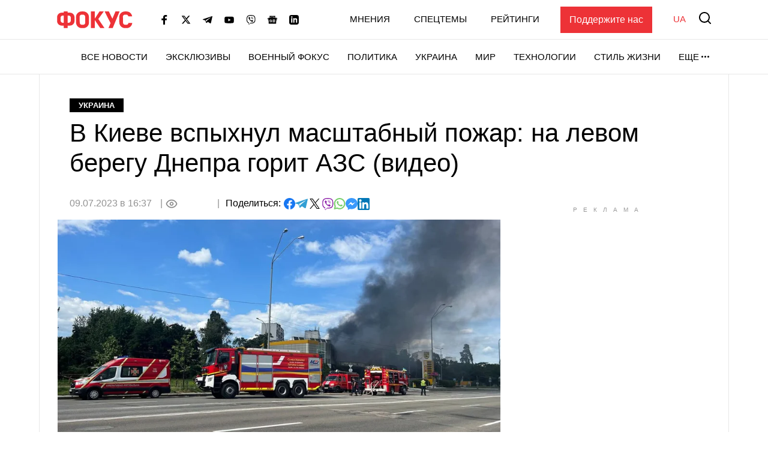

--- FILE ---
content_type: text/html; charset=utf-8
request_url: https://www.google.com/recaptcha/api2/aframe
body_size: 264
content:
<!DOCTYPE HTML><html><head><meta http-equiv="content-type" content="text/html; charset=UTF-8"></head><body><script nonce="cpm6Zrd6bbfKCsKi7Whb6A">/** Anti-fraud and anti-abuse applications only. See google.com/recaptcha */ try{var clients={'sodar':'https://pagead2.googlesyndication.com/pagead/sodar?'};window.addEventListener("message",function(a){try{if(a.source===window.parent){var b=JSON.parse(a.data);var c=clients[b['id']];if(c){var d=document.createElement('img');d.src=c+b['params']+'&rc='+(localStorage.getItem("rc::a")?sessionStorage.getItem("rc::b"):"");window.document.body.appendChild(d);sessionStorage.setItem("rc::e",parseInt(sessionStorage.getItem("rc::e")||0)+1);localStorage.setItem("rc::h",'1769753005039');}}}catch(b){}});window.parent.postMessage("_grecaptcha_ready", "*");}catch(b){}</script></body></html>

--- FILE ---
content_type: application/javascript; charset=utf-8
request_url: https://fundingchoicesmessages.google.com/f/AGSKWxVu5FnTgbVuR-yBLTFIz8XC18qAlLPLWeFmfGoczqIgmXeaaRsaN1NArdfjKEbejEtSbYDf6bc58kAkQ9sSE-XQciuts9DfBBIVIxz1zmNvcNT5pVVtDofWEyCMtMrrxVx59brR1A==?fccs=W251bGwsbnVsbCxudWxsLG51bGwsbnVsbCxudWxsLFsxNzY5NzUzMDAzLDIxMzAwMDAwMF0sbnVsbCxudWxsLG51bGwsW251bGwsWzddXSwiaHR0cHM6Ly9mb2N1cy51YS91a3JhaW5lLzU3Nzc5MS12LWtpZXZlLXZzcHlobnVsLW1hc3NodGFibnl5LXBvemhhci1uYS1sZXZvbS1iZXJlZ3UtZG5lcHJhLWdvcml0LWF6cy12aWRlbyIsbnVsbCxbWzgsInpqZW5TVi1tRXNzIl0sWzksImVuLVVTIl0sWzE5LCIyIl0sWzE3LCJbMF0iXSxbMjQsIiJdLFsyOSwiZmFsc2UiXV1d
body_size: -215
content:
if (typeof __googlefc.fcKernelManager.run === 'function') {"use strict";this.default_ContributorServingResponseClientJs=this.default_ContributorServingResponseClientJs||{};(function(_){var window=this;
try{
var QH=function(a){this.A=_.t(a)};_.u(QH,_.J);var RH=_.ed(QH);var SH=function(a,b,c){this.B=a;this.params=b;this.j=c;this.l=_.F(this.params,4);this.o=new _.dh(this.B.document,_.O(this.params,3),new _.Qg(_.Qk(this.j)))};SH.prototype.run=function(){if(_.P(this.params,10)){var a=this.o;var b=_.eh(a);b=_.Od(b,4);_.ih(a,b)}a=_.Rk(this.j)?_.be(_.Rk(this.j)):new _.de;_.ee(a,9);_.F(a,4)!==1&&_.G(a,4,this.l===2||this.l===3?1:2);_.Fg(this.params,5)&&(b=_.O(this.params,5),_.hg(a,6,b));return a};var TH=function(){};TH.prototype.run=function(a,b){var c,d;return _.v(function(e){c=RH(b);d=(new SH(a,c,_.A(c,_.Pk,2))).run();return e.return({ia:_.L(d)})})};_.Tk(8,new TH);
}catch(e){_._DumpException(e)}
}).call(this,this.default_ContributorServingResponseClientJs);
// Google Inc.

//# sourceURL=/_/mss/boq-content-ads-contributor/_/js/k=boq-content-ads-contributor.ContributorServingResponseClientJs.en_US.zjenSV-mEss.es5.O/d=1/exm=kernel_loader,loader_js_executable/ed=1/rs=AJlcJMwkzeCrPzcr4ZTu9XKJQ6RjDJX32Q/m=web_iab_tcf_v2_signal_executable
__googlefc.fcKernelManager.run('\x5b\x5b\x5b8,\x22\x5bnull,\x5b\x5bnull,null,null,\\\x22https:\/\/fundingchoicesmessages.google.com\/f\/AGSKWxWEHuOhvfVBzUZfaBXF3hzP8MZ9_uteqYUuqh8ZCg8xLlWYwC9ehi7-UfQcOZDE7cIArtnAp0Hv9ZTptch7FGtpAGyLsgKF1dMynDkO2oDikFWf-PHqkIMIxTTfVz3qtIMTTGN9Og\\\\u003d\\\\u003d\\\x22\x5d,null,null,\x5bnull,null,null,\\\x22https:\/\/fundingchoicesmessages.google.com\/el\/AGSKWxWAmz8kujmyX3xToRqq4CjZ277EWJrF9FCh59x5QxT2Av8WXz63xANbu0ttHqeoC3YwlY46HB6HiQOaLqk8FQEVgLHMKSiv8hVmT-F3LqxbTvPu_QBRqj79iM6fBDDiy7f-jCfBkg\\\\u003d\\\\u003d\\\x22\x5d,null,\x5bnull,\x5b7\x5d\x5d\x5d,\\\x22focus.ua\\\x22,1,\\\x22en\\\x22,null,null,null,null,1\x5d\x22\x5d\x5d,\x5bnull,null,null,\x22https:\/\/fundingchoicesmessages.google.com\/f\/AGSKWxWgTcZQM78JXYBo-7F5lJZlRqAC9jJ-Nq_SNevgl7t9xHwUlfjBEKUHbMFndJdREXbquOlZIGGa_tKKDAl4SBCFE2zcWfPOD_pgQTgbx6HILu7RZXaMEq9NkN2kcayEJrB-7DxgIQ\\u003d\\u003d\x22\x5d\x5d');}

--- FILE ---
content_type: application/javascript; charset=utf-8
request_url: https://fundingchoicesmessages.google.com/f/AGSKWxWxik4xAVgDgIxaO_VR1CpiHIjtfRNCPyQibQKOVrXYBIsOYYZrTJD4HU1F46Bqn1m2MFylmMynHrgylLt9ItjrPeeGx44B4-B1wCZsdmZ6SqXuLPYPpxPxW0k5FT1C6saKBxrdnleCuxCkMmT_dz6_Iyh46zspUomUOMWFflmxr6RKlq1d0GTe3fsX/_.ads-tool.=ad-leaderboard-/css/ads.=300x250&/728x79_
body_size: -1285
content:
window['a2efc4e0-e39d-4b06-8f10-1518340030d3'] = true;